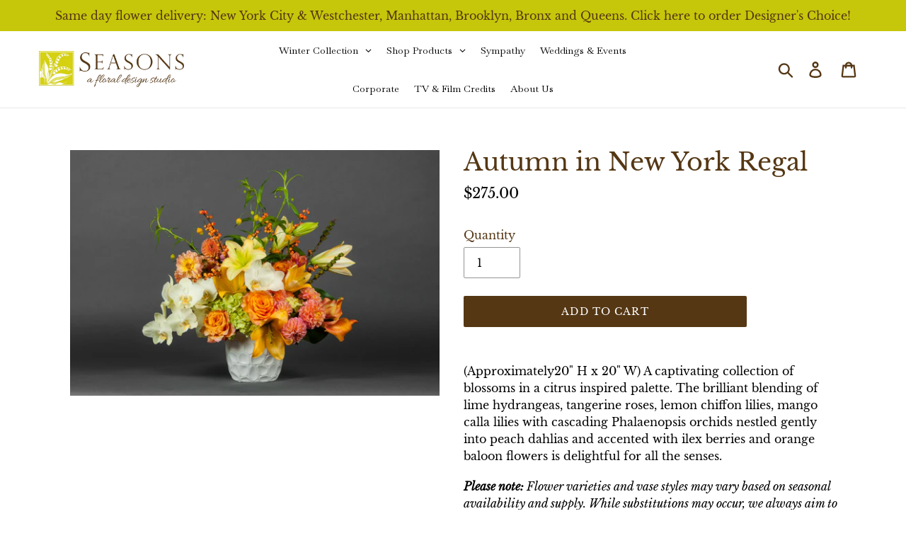

--- FILE ---
content_type: text/css
request_url: https://www.seasonsflowersnyc.com/cdn/shop/t/9/assets/storepickup.scss.css?v=79261020944759836571575318496
body_size: -644
content:
#storePickupApp {
  address-fields: black; }
  #storePickupApp .zapiet-delivery-validator {
    background: rgba(0, 0, 0, 0); }


--- FILE ---
content_type: application/javascript
request_url: https://s3-us-west-2.amazonaws.com/required-app/scripts/4345274c7870d5781537c1161eb0016cdd1b18be.js?shop=seasons-floral-design-studio.myshopify.com
body_size: 185
content:
window.sessionStorage && window.sessionStorage.setItem('required-app-seasons-floral-design-studio.myshopify.com', true);
window.requiredAppScript && window.requiredAppScript.init(true);